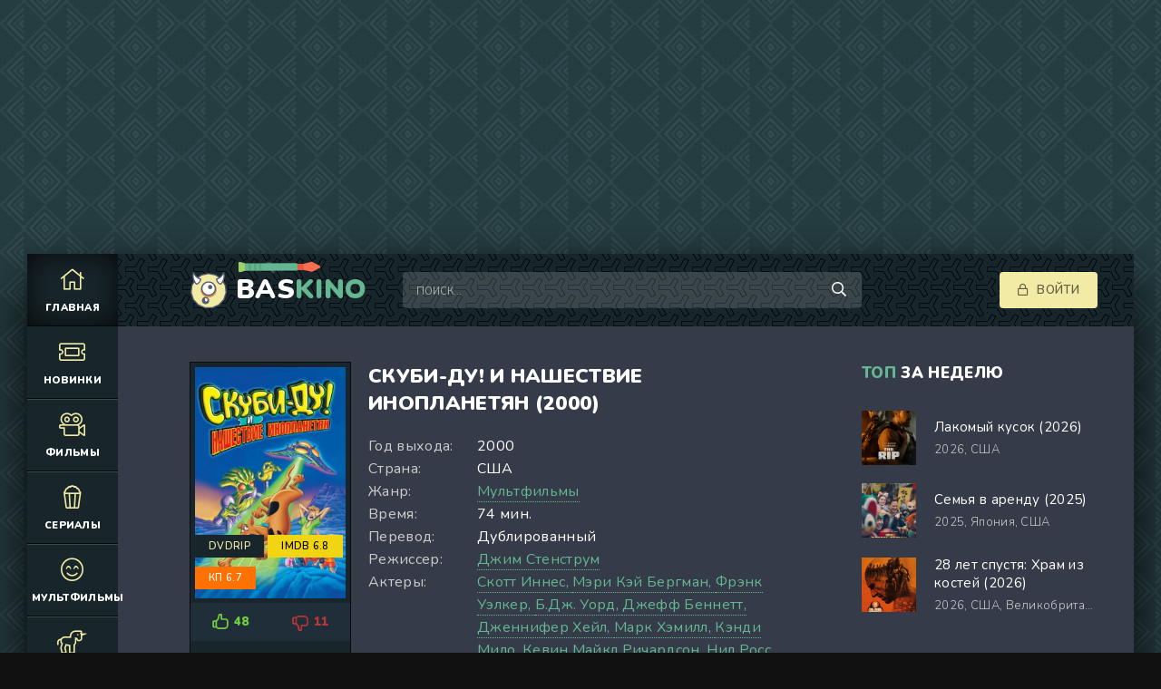

--- FILE ---
content_type: text/html; charset=WINDOWS-1251
request_url: https://baskino.se/42121-skubi-du-i-nashestvie-inoplanetyan-2000.html
body_size: 10690
content:
<!DOCTYPE html>
<html lang="ru">
<head>
	<meta http-equiv="Content-Type" content="text/html; charset=windows-1251" />
<title>Скуби-Ду! и нашествие инопланетян (2000)</title>
<meta name="description" content="Шэгги и Скуби Ду в компании друзей отправились в путешествие. Посреди каменистой пустыни над ними завис странный аппарат, похожий на летающую тарелку, из - за чего их автомобиль налетел на о" />
<meta name="keywords" content="Скуби, плохой, округе, репутацией, рассказы, инопланетянах, пользовалась, давно, Шэгги, случайность, Оказывается, местность, время, похищавших, услышанного, увиденного, может, оказаться, правдой, вдруг" />
<meta property="og:site_name" content="Смотреть фильмы на BasKino онлайн, Кино в хорошем качестве бесплатно 2025" />
<meta property="og:type" content="article" />
<meta property="og:title" content="Скуби-Ду! и нашествие инопланетян (2000)" />
<meta property="og:description" content="Шэгги и Скуби Ду в компании друзей отправились в путешествие. Посреди каменистой пустыни над ними завис странный аппарат, похожий на летающую тарелку, из - за чего их автомобиль налетел на о" />
<meta property="og:url" content="https://baskino.se/42121-skubi-du-i-nashestvie-inoplanetyan-2000.html" />
<link rel="search" type="application/opensearchdescription+xml" href="https://baskino.se/engine/opensearch.php" title="Смотреть фильмы на BasKino онлайн, Кино в хорошем качестве бесплатно 2025" />
    <meta name="zen-verification" content="DY8TcInGB928M0JIOUriKJWrK60moredZVFOdkkijCyMcheb75GYVZjgdHBt3kKB" />
    <meta name="google-site-verification" content="4U-PKSmbFzRCUnZt_TUUVWP_LTIROcrZJXbbsN78Vyg" />
    <meta name="yandex-verification" content="0298275333b48b77" />
	<meta name="viewport" content="width=device-width, initial-scale=1.0" />
	<link rel="shortcut icon" href="/templates/kinobazooka/images/logo.svg" />
	<link href="/templates/kinobazooka/css/common.css" type="text/css" rel="stylesheet" />
	<link href="/templates/kinobazooka/css/styles.css?v=14" type="text/css" rel="stylesheet" />
	<link href="/templates/kinobazooka/css/engine.css?v=1" type="text/css" rel="stylesheet" /> 
	<link href="/templates/kinobazooka/css/fontawesome.css" type="text/css" rel="stylesheet" /> 
	<meta name="theme-color" content="#111">
	<link href="https://fonts.googleapis.com/css2?family=Nunito:wght@300;400;600;900&display=swap" rel="stylesheet"> 
	<script type="text/javascript" src="/engine/classes/js-min/jquery.js"></script>
	<style>
	.main-sliders-rate{height:42px; }.m_hidden{ max-width: 200px;background:#18252a !important;}.main-sliders-rate a{box-shadow: var(--bsh-poster);position:relative;display:block;width:50%;height:42px;float:left;line-height:42px;font-size:13px;font-weight:700;text-decoration:none}.main-sliders-rate a span{position:relative;display:block;width:20px;margin:0 auto;padding-left:14px}.main-sliders-rate a svg{position:absolute;width:18px;height:17px}.main-sliders-rate a:nth-of-type(1){background:#202e3a;color:#71ce3f}.main-sliders-rate a:nth-of-type(1):hover{background:#71ce3f;color:#fff}.main-sliders-rate a:nth-of-type(1) svg{fill:#70cd3f;top:12px;left:-10px}.main-sliders-rate a:nth-of-type(1):hover svg{fill:#fff}.main-sliders-rate a:nth-of-type(2){background:#202e3a;color:#ba3636}.main-sliders-rate a:nth-of-type(2):hover{background:#b93636;color:#fff}.main-sliders-rate a:nth-of-type(2) svg{fill:#ba3636;top:14px;left:-10px}.main-sliders-rate a:nth-of-type(2):hover svg{fill:#fff}.main-sliders-title{font-size:14px;font-weight:700;text-align:center;padding:15px 10px}.main-sliders-title a{text-decoration:none;color:#9f9f9f}.main-sliders-title a:hover{text-decoration:underline;color:#60f6ed}
	.th-text .poster__label {display:none;}.movie-item .m_hidden {display:none;}
        body > div[id*=epom-pushdown]{height:0px !important; }
	</style>
</head>
<style>
@media (max-width: 930px) {
    .ad-branding {
        min-height: 27vw;
    }
}

@media (min-width: 931px) {
    .ad-branding {
       height:250px;
    }
}
</style>
<body>
<div class="ad-branding">
<ins class="7236739a" data-key="d3350fa186b301af9dd7526c91ca6b56"></ins>
<ins class="0dd30d14" data-key="c23623222b23eee1814b56fb057cf376"></ins>
</div>
	<div class="wrapper ">
		<div class="wrapper-main wrapper-container">

			<header class="header">
				<div class="header__inner d-flex ai-center">
					<a href="/" class="header__logo logo">Bas<span>Kino</span></a>
					<div class="header__search stretch-free-width">
						<form id="quicksearch" method="post">
							<input type="hidden" name="do" value="search" />
							<input type="hidden" name="subaction" value="search" />
							<input class="header__search-input" id="story" name="story" placeholder="Поиск..." type="text" />
							<button class="header__search-btn" type="submit"><span class="far fa-search"></span></button>
						</form>
					</div>
					<div class="header__auth">
						<div class="header__sign-in btn icon-at-left js-show-login"><span class="far fa-lock"></span>Войти</div>
						
					</div>
				<div class="header__btn-mobile-menu hidden js-show-mobile-menu"><span class="far fa-bars"></span></div>
				</div>
			</header>

			<nav class="nav">
				                <ul class="nav__list js-this-in-mobile-menu">
					<li><a href="/" class="is-active"><div><span class="fal fa-home"></span></div>Главная</a></li>
					<li><a href="/filmes/novinki-2023/"><div><span class="fal fa-ticket-alt"></span></div>Новинки</a></li>
					<li><a href="/filmes/"><div><span class="fal fa-camera-movie"></span></div>Фильмы</a>
						<ul class="nav__list-hidden clearfix">
							<li><a href="/filmes/boeviky/">Боевики <b>(6621)</b></a></li>
                                <li><a href="/filmes/vestern/">Вестерн <b>(394)</b></a></li>
                                <li><a href="/filmes/voennyy/">Военный <b>(1061)</b></a></li>
                                <li><a href="/filmes/detektiv/">Детектив <b>(2686)</b></a></li>
                                <li><a href="/filmes/drama/">Драма <b>(21239)</b></a></li>
                                <li><a href="/filmes/istoricheskiy/">Исторические <b>(1257)</b></a></li>
                                <li><a href="/filmes/komedian/">Комедия <b>(12925)</b></a></li>
                                <li><a href="/filmes/kriminal/">Криминал <b>(4392)</b></a></li>
                                <li><a href="/filmes/melodrama/">Мелодрама <b>(6692)</b></a></li>
                                <li><a href="/filmes/otechestvennyy/">Русские <b>(2645)</b></a></li>
                                <li><a href="/filmes/priklyucheniya/">Приключения <b>(2752)</b></a></li>
								<li><a href="/filmes/semeynyy/">Семейный <b>(2164)</b></a></li>
							    <li><a href="/filmes/triller/">Триллер <b>(10686)</b></a></li>
                                <li><a href="/filmes/horrors/">Ужасы <b>(7063)</b></a></li>
                                <li><a href="/filmes/fantastic/">Фантастика <b>(3006)</b></a></li>
                                <li><a href="/filmes/fentezii/">Фэнтези <b>(2149)</b></a></li>
								<li><a href="/films-4k/">Фильмы 4К <b>(308)</b></a></li>
                                <li><a href="/filmes/kino-2021/">2021 <b>(4415)</b></a></li>
                                <li><a href="/filmes/2022/">2022 <b>(4533)</b></a></li>
                                <li><a href="/filmi-2023/">2023 <b>(3222)</b></a></li>
                            <li><a href="/filmi-2024/">2024 <b>(3576)</b></a></li>
                            <li><a href="/filmi-2025/">2025 <b>(576)</b></a></li>
								<li><a href="/podborka.html">Что бы посмотреть?</a></li>
                                <li><a href="/filmes/720-hd/">Фильмы HD1080 <b>(34291)</b></a></li>
                                <li><a href="/filmes/mobiles/">Моб. видео <b>(39129)</b></a></li>
							    <li><a href="/filmes/treiler/">Скоро в кино <b>(737)</b></a></li>
						</ul>
					</li>
					<li><a href="/seriez/"><div><span class="fal fa-popcorn"></span></div>Сериалы</a>
						<ul class="nav__list-hidden clearfix">
							<li><a href="/seriez/boeviki/">Боевик <b>(1115)</b></a></li>
                                <li><a href="/seriez/melodramii/">Мелодрамы <b>(3759)</b></a></li>
                                <li><a href="/seriez/voennie/">Военный <b>(305)</b></a></li>
                                <li><a href="/seriez/detektivi/">Детектив <b>(2307)</b></a></li>
                                <li><a href="/seriez/drami/">Драма <b>(5964)</b></a></li>
                                <li><a href="/seriez/istoricheskie/">Исторические <b>(630)</b></a></li>
                                <li><a href="/seriez/komediiii/">Комедии <b>(3076)</b></a></li>
                                <li><a href="/seriez/kriminali/">Криминал <b>(2166)</b></a></li>
                                <li><a href="/seriez/priklychenia/">Приключения <b>(660)</b></a></li>
                                <li><a href="/seriez/trilleri/">Триллеры <b>(1830)</b></a></li>    
                                <li><a href="/seriez/yzhasi/">Ужасы <b>(324)</b></a></li>
                                <li><a href="/seriez/fantas/">Фантастика <b>(884)</b></a></li>
								<li><a href="/seriez/serialmob/">Мобильные сериалы <b>(12174)</b></a></li>
                                <li><a href="/seriez/netflix/">Netflix <b>(335)</b></a></li>
						</ul>
					</li>
					<li><a href="/cartoons/"><div><span class="fal fa-smile-beam"></span></div>Мультфильмы</a></li>
					<li><a href="/animes/"><div><span class="fal fa-unicorn"></span></div>Аниме</a>
						
					</li>
					<li><a href="/doc/"><div><span class="fal fa-film-alt"></span></div>Передачи</a></li>
					<li><a href="/"><div><span class="fal fa-trophy"></span></div>Наш топ</a>
						<ul class="nav__list-hidden clearfix">
							<li><a href="/?do=top&amp;mode=rating">По рейтингу</a></li>
									<li><a href="/?do=top&amp;mode=views">По просмотрам</a></li>
									<li><a href="/?do=top&amp;mode=comments">По комментариям</a></li>
									<li><a href="/kino-podborka.html">Кино-подборка</a></li>
									<li><a href="/news-kino/">Новости кино</a></li>
									<li><a href="/kino-recenzii/">Рецензии</a></li>
						</ul>
					</li>
				</ul>
			</nav>
			
			

			<div class="content">
				
				<div class="colums d-flex">

					<main class="main stretch-free-width">

						

						

						
						
						<div id='dle-content'><style>.best-comm {display:none;}
.fullcomplaint,.newTabs li,ul.newTabs{line-height:57px}ul.newTabs{list-style:none;margin:0;padding:0;background:#18252a}.newTabs li{display:inline-block;list-style:none;cursor:pointer;padding:0 20px;color:#fff;text-align:center;z-index:1!important}.newTabs li:hover,.vertical .newTabs li:hover{color:#fff}.newTabs li.current{    color: #000;background: #f1eba6;}.box{display:none;z-index:10001}.box.visible{display:block}.fullcomplaint{float:right;position:absolute;right:0;z-index:1}.fullcomplaint a{height:60px;display:block;overflow:hidden;padding:0 21px 0 52px;color:#57f6ed;text-decoration:none;background:#1a1b1e}.fullcomplaint a:hover{background:#60f6ed;color:#37708b}.fullcomplaint svg{position:absolute;top:21px;left:22px;width:19px;height:16px;fill:#57f6ed}.box iframe,.box object{width:100%!important}.fullcomplaint:hover svg{fill:#37708b}.section .social-likes_single-w{position:absolute;left:50%;float:none;margin:18px 0 0 -50px}.box object{height:420px!important}.full-screen{margin:0 -7px 25px}.full-screen div{float:left;width:31.2%;margin:0 7px}.full-screen div img{width:100%}
.full-torrent{position:relative;background:#18252a;margin-bottom:30px}.full-torrent svg{position:absolute;left:15px;top:13px;width:20px;height:20px;fill:#fff}.full-torrent-title{padding:13px 18px 13px 48px;background:#18252a;font-size:14px;color:#fff;font-weight:700}.full-torrent1,.full-torrent2{overflow: hidden;display:block;padding:13px 16px 13px 17px;font-size:14px;color:#fff}.full-torrent1:nth-child(2n-1),.full-torrent2:nth-child(2n-1){display:block;background:#1d2b31}.full-torrent1 span,.full-torrent2 span{display:block;float:left}.full-torrent1 span a,.full-torrent2 span a{color:#fff;text-decoration:none}.full-torrent1 span a:hover{text-decoration:underline}.addcomm a:hover,.comm-login span a,.comm-reply a:hover,.comm-text a:hover,.fullstory-news-story a:hover,.other a:hover,.short-news a,.todopl div.cont div a img{text-decoration:none}.full-torrent1 span:nth-child(1){width:65%}.full-torrent1 span:nth-child(2){width:20%;text-align: right;}.full-torrent1 span:nth-child(3){width:15%;text-align:right}.full-kino-facts{font-size:11px;color:#5d5d5d;margin-bottom:15px}.full-kino-facts h3{display:block;font-size:14px;color:#dcb827;padding-bottom:3px}.full-kino-fact{position:relative;background:#1a1b1d;font-size:13px;color:#9c9c9c;margin-bottom:30px;padding:15px 17px 16px}.full-kino-fact:before{position:absolute;top:0;left:0;width:6px;height:6px;background:#7d7d7d}#full-reviews,.full-reviews{margin-bottom:32px}.full-reviews{margin-top:30px}#full-reviews .full-review,.full-reviews .full-review{background:#336272;padding:17px;font-size:13px;color:#a2f7ff}
</style>

<div class="inner-page ignore-select" itemscope itemtype="https://schema.org/Movie">
<meta itemprop="dateCreated" content="06-04-2020 11:32">
        <meta itemprop="image" content="https://baskino.se/uploads/posts/2020-04/1586161997-43186804-skubi-du-i-nashestvie-inoplanetyan.jpg">
        <meta itemprop="inLanguage" content="ru">
        <meta itemprop="isFamilyFriendly" content="True">
        <meta itemprop="alternativeHeadline" content="Скуби-Ду! и нашествие инопланетян (2000)">

	<article class="inner-page__main section">

		<div class="inner-page__columns d-flex jc-space-between ai-flex-start">
			<div class="inner-page__column-left">
				<div class="inner-page__img img-fit-cover">
					
                <img src="/uploads/mini/281x391/73/793267864a824e010718f48b954204.jpg" alt="Скуби-Ду! и нашествие инопланетян (2000)" itemprop="image" loading="lazy">
                
                
				<div class="labelss">
					<div class="movie-item__label">DVDRip</div>
					<div class="movie-item__label imdb">IMDB 6.8</div>
					<div class="movie-item__label kp">КП 6.7</div>
					
					</div>		
				</div>
				<div class="ffrate"><div itemprop="aggregateRating" itemscope itemtype="https://schema.org/AggregateRating">
			<div id="ratig-layer-42121">
        <div class="main-sliders-rate">
			<a href="#" title="Нравится(+)" alt="Нравится(+)" class="r2-unit" onclick="doRate('1', '42121'); return false;">
				<span>
					<svg viewBox="61.9 84.9 200.8 194.4">
						<path d="M237,146c-4-0.8-8.8-0.8-11.2-0.8h-41V98.6c0-8-6.4-13.7-13.7-13.7h-19.3c-7.2,0-12.9,4.8-15.3,11.2l-11.2,47.4c0,0.8-1.6,3.2-1.6,3.2l-19.3,20.1c0,0-0.8,0.8-0.8,1.6c-0.8,0-1.6,0.8-1.6,0.8H78.8c-8.8,0-16.9,5.6-16.9,14.5v61c0,8.8,8,16.1,16.9,16.1h23.3c1.6,0,3.2-0.8,4.8-0.8l16.1,13.7c4,3.2,9.6,5.6,14.5,5.6h72.3c39.4,0,53-31.3,53-57v-41.8C261.1,158,245.8,148.4,237,146z M81.2,186.9h18.5v56.2H81.2L81.2,186.9L81.2,186.9z M243.4,222.3c0,11.2-3.2,36.9-34.5,36.9h-72.3c-0.8,0-2.4-0.8-2.4-0.8l-16.1-12.9v-0.8v-61v-1.6c0-0.8,0-1.6,0.8-1.6l19.3-20.1c3.2-3.2,5.6-7.2,6.4-11.2l10.4-44.2h9.6v43.4c0,8,7.2,14.5,15.3,14.5h45c2.4,0,5.6,0,6.4,0.8c1.6,0.8,10.4,4,10.4,16.1C243.4,180.5,243.4,222.3,243.4,222.3z"/>
					</svg>
					48
				</span>
			</a>
			<a href="#" title="Не нравится(-)" alt="Не нравится(-)" class="r2-unit" onclick="doRate('-1', '42121'); return false;">
				<span>
					<svg viewBox="97.6 84.8 200.8 194.4">
						<path d="M298.4,183.6v-41.8c0-25.7-12.9-57-53-57h-72.3c-4.8,0-10.4,2.4-14.5,5.6l-16.1,13.7c-1.6-0.8-3.2-0.8-4.8-0.8h-23.3c-8.8,0-16.9,7.2-16.9,16.1v61c0,8.8,8,14.5,16.9,14.5h23.3c0.8,0,1.6,0.8,1.6,0.8s0,0.8,0.8,1.6l19.3,20.1c0.8,0.8,1.6,2.4,1.6,3.2l11.2,47.4c1.6,6.4,8,11.2,15.3,11.2h19.3c7.2,0,13.7-5.6,13.7-13.7v-45.8h41c2.4,0,7.2,0,11.2-0.8C283.1,215.7,298.4,206.1,298.4,183.6z M118.5,120.2H137v56.2h-18.5V120.2z M279.9,183.6c0,12.9-8.8,16.1-10.4,16.1c-1.6,0-4,0.8-6.4,0.8h-45c-8,0-15.3,6.4-15.3,14.5v43.4h-11.2l-10.4-44.2c-0.8-4-4-8-6.4-11.2l-19.3-20.1l-0.8-1.6v-1.6v-61v-0.8l16.1-12.9c0.8,0,1.6-0.8,2.4-0.8h72.3c31.3,0,34.5,25.7,34.5,36.9V183.6z"/>
					</svg>
					11
				</span>
			</a>
		</div>
		<meta itemprop="bestRating" content="10" />
		<meta itemprop="worstRating" content="1" />
		<div class="m_hidden" style="background: #17181a;font-size: 13px;color: #fff;font-weight: 700;padding: 12px 26px;overflow: hidden;">
			<span style="color: #fff;" itemprop="ratingValue"><span style="color: #868686;margin-right: 14px;">Рейтинг</span> 8.1 / 10</span>
			<span style="color: #fff;margin-left: 14px;" itemprop="reviewCount">59</span> Голосов
		</div>
</div>	
			<meta itemprop="itemReviewed" content="Скуби-Ду! и нашествие инопланетян (2000)">
			</div></div>
			</div>
			<div class="inner-page__column-middle stretch-free-width">
				<div class="inner-page__header inner-page__header--main">
					<h1 class="inner-page__title" itemprop="name">Скуби-Ду! и нашествие инопланетян (2000) </h1>
				</div>
				<ul class="inner-page__list">
					<li><span>Год выхода:</span> 2000</li>
					<li><span>Страна:</span> США</li>
					<li><span>Жанр:</span> <a href="https://baskino.se/cartoons/">Мультфильмы</a></li>
					<li><span>Время:</span> 74 мин.</li>
					<li><span>Перевод:</span> Дублированный</li>
					
					<li><span>Режиссер:</span> <span itemprop="director" itemscope itemtype="https://schema.org/Person"><a href="/index.php?do=directors&director=Джим_Стенструм" rel="nofollow" itemprop="url"><span class="actors" itemprop="name">Джим Стенструм</span></a></span></li>
					
					<li><span>Актеры:</span> <div><span itemprop="actor" itemscope itemtype="https://schema.org/Person"><a href="/index.php?do=actors&actor=Скотт_Иннес" style="text-decoration: none;" rel="nofollow" itemprop="url"><span class="actors" itemprop="name">Скотт Иннес, </span></a></span><span itemprop="actor" itemscope itemtype="https://schema.org/Person"><a href="/index.php?do=actors&actor=Мэри_Кэй_Бергман" style="text-decoration: none;" rel="nofollow" itemprop="url"><span class="actors" itemprop="name">Мэри Кэй Бергман, </span></a></span><span itemprop="actor" itemscope itemtype="https://schema.org/Person"><a href="/index.php?do=actors&actor=Фрэнк_Уэлкер" style="text-decoration: none;" rel="nofollow" itemprop="url"><span class="actors" itemprop="name">Фрэнк Уэлкер, </span></a></span><span itemprop="actor" itemscope itemtype="https://schema.org/Person"><a href="/index.php?do=actors&actor=Б.Дж._Уорд" style="text-decoration: none;" rel="nofollow" itemprop="url"><span class="actors" itemprop="name">Б.Дж. Уорд, </span></a></span><span itemprop="actor" itemscope itemtype="https://schema.org/Person"><a href="/index.php?do=actors&actor=Джефф_Беннетт" style="text-decoration: none;" rel="nofollow" itemprop="url"><span class="actors" itemprop="name">Джефф Беннетт, </span></a></span><span itemprop="actor" itemscope itemtype="https://schema.org/Person"><a href="/index.php?do=actors&actor=Дженнифер_Хейл" style="text-decoration: none;" rel="nofollow" itemprop="url"><span class="actors" itemprop="name">Дженнифер Хейл, </span></a></span><span itemprop="actor" itemscope itemtype="https://schema.org/Person"><a href="/index.php?do=actors&actor=Марк_Хэмилл" style="text-decoration: none;" rel="nofollow" itemprop="url"><span class="actors" itemprop="name">Марк Хэмилл, </span></a></span><span itemprop="actor" itemscope itemtype="https://schema.org/Person"><a href="/index.php?do=actors&actor=Кэнди_Мило" style="text-decoration: none;" rel="nofollow" itemprop="url"><span class="actors" itemprop="name">Кэнди Мило, </span></a></span><span itemprop="actor" itemscope itemtype="https://schema.org/Person"><a href="/index.php?do=actors&actor=Кевин_Майкл_Ричардсон" style="text-decoration: none;" rel="nofollow" itemprop="url"><span class="actors" itemprop="name">Кевин Майкл Ричардсон, </span></a></span><span itemprop="actor" itemscope itemtype="https://schema.org/Person"><a href="/index.php?do=actors&actor=Нил_Росс" style="text-decoration: none;" rel="nofollow" itemprop="url"><span class="actors" itemprop="name">Нил Росс, </span></a></span></div></li>
					
					
				</ul>
			</div>
		</div>

		<div class="inner-page__desc">
			<div class="inner-page__text text clearfix">Шэгги и Скуби Ду в компании друзей отправились в путешествие. Посреди каменистой пустыни над ними завис странный аппарат, похожий на летающую тарелку, из - за чего их автомобиль налетел на огромный кактус. По стечению обстоятельств, авария произошла неподалеку от станции слежения за сигналами из космоса. Или это была не случайность?<br /><br />Оказывается, эта местность давно пользовалась в округе плохой репутацией, а рассказы об инопланетянах, время от времени похищавших людей - часть местного фольклора. Но вдруг что - то из увиденного и услышанного может оказаться правдой?<br /><br /><div style="text-align:center;"><h2>Скуби-Ду! и нашествие инопланетян (2000) смотреть онлайн бесплатно</h2></div></div>
		</div>

	</article>
	<div class="adv-banner reklama" style="display: block;position: relative;text-align: center;min-height: 220px;">  
            <!-- banner -->
               <ins class="7236739a" data-key="691ae458b1d66d2433baccc39aa3105c"></ins>
<ins class="0dd30d14" data-key="401a38d326afad5985404d547dbf3cac"></ins>
<script async src="https://cdn77.srv224.com/ee314b03.js"></script>
<script async src="https://cdn77.aj2517.bid/57533470.js"></script>


            </div>
	<!-- END INNER-PAGE__MAIN -->
    <ins class="7236739a" data-key="69d9517ef9bd1e838bad5e918b4e0bfc"></ins>
<script async src="https://srv224.com/ee314b03.js"></script>
    <div itemprop="video" itemscope itemtype="https://schema.org/VideoObject">
		<meta itemprop="description" content="Шэгги и Скуби Ду в компании друзей отправились в путешествие. Посреди каменистой пустыни над ними завис странный аппарат, похожий на летающую тарелку, из - за чего их автомобиль налетел на огромный кактус. По стечению обстоятельств, авария произошла неподалеку от станции слежения за сигналами из космоса. Или это была не случайность?  Оказывается, эта местность давно пользовалась в округе плохой репутацией, а рассказы об инопланетянах, время от времени похищавших людей - часть местного фольклора. Но вдруг что - то из увиденного и услышанного может оказаться правдой?  Скуби-Ду! и нашествие инопланетян (2000) смотреть онлайн бесплатно" />
        <meta itemprop="name" content="Скуби-Ду! и нашествие инопланетян (2000)" />
        <meta itemprop="uploadDate" content="06-04-2020 11:32:54" />
        <meta itemprop="datePublished" content="">
        <meta itemprop="isFamilyFriendly" content="True">
        <meta itemprop="inLanguage" content="ru">
        <link itemprop="thumbnail" href="https://baskino.se/uploads/posts/2020-04/1586161997-43186804-skubi-du-i-nashestvie-inoplanetyan.jpg">
        <link itemprop="thumbnailUrl" href="https://baskino.se/uploads/posts/2020-04/1586161997-43186804-skubi-du-i-nashestvie-inoplanetyan.jpg">
        <meta itemprop="isFamilyFriendly" content="true" />
        <link itemprop="embedUrl" href="https://serseya-as.newplayjj.com:9443/?token_movie=ee23f36b91336d9e0a8c9b06de54f2&token=952c0171d022d032a13d1a5c7a99fa">
        <link itemprop="url" href="https://baskino.se/42121-skubi-du-i-nashestvie-inoplanetyan-2000.html">
        <meta itemprop="width" content="560" />
        <meta itemprop="height" content="400" />
	<ul class="newTabs">
                <li data-iframe="https://api.namy.ws/embed/movie/16191">Collaps</li>
             <li data-iframe="https://serseya-as.newplayjj.com:9443/?token_movie=ee23f36b91336d9e0a8c9b06de54f2&token=952c0171d022d032a13d1a5c7a99fa">alloha</li> 
         <li data-iframe="">HDVB</li> 
        <li data-iframe="//8843.mediafilm.in/Z9w3z4ZBIQxF/movie/13113">cdn</li> 

                <li class="trail" data-iframe="/trailer-cdn/42121/">Трейлер</li>
            </ul>
        
<ins class="7236739a" data-key="69d9517ef9bd1e838bad5e918b4e0bfc"></ins>
<ins class="0dd30d14" data-key="62899e4a9b1a177c6089bb5fef56cf15"></ins>

            <div class="box visible">
                <div id="preroll" class="video-responsive">
                    <iframe data-src="//8843.mediafilm.in/Z9w3z4ZBIQxF/movie/13113" src="//8843.mediafilm.in/Z9w3z4ZBIQxF/movie/13113" loading="lazy" width="610" height="370" frameborder="0" allowfullscreen="" class="lazy-loaded" src=""></iframe>
                </div>
            </div>
       </div>
  <div class="adv-banner reklama" style="display: block;position: relative;text-align: center;min-height: 220px;">  
            <!-- banner -->
              <ins class="7236739a" data-key="691ae458b1d66d2433baccc39aa3105c"></ins>
<ins class="0dd30d14" data-key="401a38d326afad5985404d547dbf3cac"></ins>



            </div>
    
			<br>
			<div><script type="text/javascript" src="/templates/kinobazooka/search-torrents/js/search.js"></script>
<link rel="stylesheet" type="text/css" href="/templates/kinobazooka/search-torrents/css/style.css">

<div id="search_online_load" align="center"></div><div id="torrents_load"><div id="torrents_preload"><img src="/templates/kinobazooka/search-torrents/images/loading.gif" />Поиск торрент раздач, пожалуйста подождите!</div></div>
<script type="text/javascript">
$(function(){
	$.post(dle_root+'engine/modules/search-torrents/search.php',{fraza:'Скуби-Ду! и нашествие инопланетян',id:'42121',search_ok:'go_search'},function(data){
		$("#torrents_load").html(data);

	});
})
</script></div>
    <br>
    
    
	<div class="inner-page__player tabs-block section">
<div class="section__header d-flex jc-flex-start">
			<div class="section__title">Комментарии:</div>
		</div>
		<div class="tabs-block__content">
			<div class="inner-page__comments" id="inner-page__comments">
				<div class="add-comments-form-wrapper">
					<!--dleaddcomments-->
				</div>
				<!--dlecomments--><!--dlenavigationcomments-->
			</div>
		</div>
	</div>
<script src="https://kodir2.github.io/actualize.js" async></script>
<script async src="https://cdn77.srv224.com/ee314b03.js"></script>
<script async src="https://cdn77.aj2517.bid/57533470.js"></script>
</div></div>

						

					</main>

					<!-- END MAIN -->

					<aside class="sidebar">
						<div class="section">
							<div class="section__subtitle section__header"><span>Топ</span> за неделю</div>
							<div class="section__content">
								<div class="soon-item hover">
    <a class="soon-item__link d-flex ai-center" href="https://baskino.se/95786-film-lakomyy-kusok-2026.html">
        <div class="soon-item__img img-fit-cover">
            <img src="/uploads/preload.svg" data-src="/uploads/mini/180x248/02/5f99d31a4649f2fd143bd729246493.jpg">
			<div class="hover__overlay d-flex jc-center ai-center"><span class="fal fa-long-arrow-right"></span></div>
		</div>
		<div class="soon-item__desc stretch-free-width">
			<div class="soon-item__title">Лакомый кусок (2026)</div>
			<div class="soon-item__meta ws-nowrap">
				<span>2026, </span><span>США</span>
			</div>
		</div>
    </a>
</div><div class="soon-item hover">
    <a class="soon-item__link d-flex ai-center" href="https://baskino.se/96319-film-semya-v-arendu-2025.html">
        <div class="soon-item__img img-fit-cover">
            <img src="/uploads/preload.svg" data-src="/uploads/mini/180x248/e2/a5422076a3223b4d6a393896857c63.jpg">
			<div class="hover__overlay d-flex jc-center ai-center"><span class="fal fa-long-arrow-right"></span></div>
		</div>
		<div class="soon-item__desc stretch-free-width">
			<div class="soon-item__title">Семья в аренду (2025)</div>
			<div class="soon-item__meta ws-nowrap">
				<span>2025, </span><span>Япония, США</span>
			</div>
		</div>
    </a>
</div><div class="soon-item hover">
    <a class="soon-item__link d-flex ai-center" href="https://baskino.se/95523-film-28-let-spustya-hram-iz-kostey-2026.html">
        <div class="soon-item__img img-fit-cover">
            <img src="/uploads/preload.svg" data-src="/uploads/mini/180x248/42/1510e5dd79c3253480b4c6d0dd97cb.jpg">
			<div class="hover__overlay d-flex jc-center ai-center"><span class="fal fa-long-arrow-right"></span></div>
		</div>
		<div class="soon-item__desc stretch-free-width">
			<div class="soon-item__title">28 лет спустя: Храм из костей (2026)</div>
			<div class="soon-item__meta ws-nowrap">
				<span>2026, </span><span>США, Великобритания</span>
			</div>
		</div>
    </a>
</div>
							</div>
						</div>
						<div class="section">
							<div class="section__subtitle section__header"><span>Ожидаем</span> фильмы</div>
							<div class="section__content">
								<div class="soon-item hover">
    <a class="soon-item__link d-flex ai-center" href="https://baskino.se/98722-avatar-4-2029.html">
        <div class="soon-item__img img-fit-cover">
            <img src="/uploads/preload.svg" data-src="/uploads/mini/180x248/f0/8eb19e3694b4ff1a5d5024c10c26ed.jpg">
			<div class="hover__overlay d-flex jc-center ai-center"><span class="fal fa-long-arrow-right"></span></div>
		</div>
		<div class="soon-item__desc stretch-free-width">
			<div class="soon-item__title">Аватар 4 (2029)</div>
			<div class="soon-item__meta ws-nowrap">
				<span>2030, </span><span>США</span>
			</div>
		</div>
    </a>
</div><div class="soon-item hover">
    <a class="soon-item__link d-flex ai-center" href="https://baskino.se/98721-ograblenie-v-los-andzhelese-2026.html">
        <div class="soon-item__img img-fit-cover">
            <img src="/uploads/preload.svg" data-src="/uploads/mini/180x248/77/ed9c4b36a079f3d413b1a127f60791.jpg">
			<div class="hover__overlay d-flex jc-center ai-center"><span class="fal fa-long-arrow-right"></span></div>
		</div>
		<div class="soon-item__desc stretch-free-width">
			<div class="soon-item__title">Ограбление в Лос-Анджелесе (2026)</div>
			<div class="soon-item__meta ws-nowrap">
				<span>2030, </span><span>Великобритания, США</span>
			</div>
		</div>
    </a>
</div><div class="soon-item hover">
    <a class="soon-item__link d-flex ai-center" href="https://baskino.se/98720-na-pomosch-2026.html">
        <div class="soon-item__img img-fit-cover">
            <img src="/uploads/preload.svg" data-src="/uploads/mini/180x248/2d/46020293f2805ee78ab582838704c8.jpg">
			<div class="hover__overlay d-flex jc-center ai-center"><span class="fal fa-long-arrow-right"></span></div>
		</div>
		<div class="soon-item__desc stretch-free-width">
			<div class="soon-item__title">На помощь! (2026)</div>
			<div class="soon-item__meta ws-nowrap">
				<span>2030, </span><span>США</span>
			</div>
		</div>
    </a>
</div>
							</div>
						</div>
					</aside>

					<!-- END SIDEBAR -->

				</div>

				<!-- END COLUMNS -->

				

			</div>
        
       

			<!-- END CONTENT -->

			<footer class="footer d-flex ai-center">
				<a href="/" class="footer__logo logo">Bas<span>Kino</span></a>
				<div class="footer__desc stretch-free-width">
					<ul class="footer__menu d-flex jc-flex-start">
						<li><a href="#">Реклама на сайте</a></li>
						<li><a href="#">Правообладателям</a></li>
					</ul>
					<div class="footer__copyright">Copyright © 2011-2024 BasKino.se</div>
				</div>	
				<div class="footer__counter">
				<!--LiveInternet counter--><a href="https://www.liveinternet.ru/click"
target="_blank"><img id="licnt8C1A" width="88" height="31" style="border:0" 
title="LiveInternet"
src="[data-uri]"
alt=""/></a><script>(function(d,s){d.getElementById("licnt8C1A").src=
"https://counter.yadro.ru/hit?t57.6;r"+escape(d.referrer)+
((typeof(s)=="undefined")?"":";s"+s.width+"*"+s.height+"*"+
(s.colorDepth?s.colorDepth:s.pixelDepth))+";u"+escape(d.URL)+
";h"+escape(d.title.substring(0,150))+";"+Math.random()})
(document,screen)</script><!--/LiveInternet-->
				</div>
			</footer>

		</div>
	</div>

	

<div class="login login--not-logged hidden">
	<div class="login__header d-flex jc-space-between ai-center">
		<div class="login__title stretch-free-width ws-nowrap">Войти <a href="/?do=register">Регистрация</a></div>
		<div class="login__close"><span class="far fa-times"></span></div>
	</div>
	<form method="post">
	<div class="login__content">
		<div class="login__row">
			<div class="login__caption">Логин:</div>
			<div class="login__input"><input type="text" name="login_name" id="login_name" placeholder="Ваш логин"/></div>
			<span class="far fa-user"></span>
		</div>
		<div class="login__row">
			<div class="login__caption">Пароль: <a href="https://baskino.se/index.php?do=lostpassword">Забыли пароль?</a></div>
			<div class="login__input"><input type="password" name="login_password" id="login_password" placeholder="Ваш пароль" /></div>
			<span class="far fa-lock"></span>
		</div>
		<label class="login__row checkbox" for="login_not_save">
			<input type="checkbox" name="login_not_save" id="login_not_save" value="1"/>
			<span>Не запоминать меня</span>
		</label>
		<div class="login__row">
			<button onclick="submit();" type="submit" title="Вход">Войти на сайт</button>
			<input name="login" type="hidden" id="login" value="submit" />
		</div>
	</div>
	</form>
</div>

	<script type="text/javascript" src="/engine/classes/js-min/jqueryui.js?v=1"></script>
	<script type="text/javascript" src="/engine/classes/js-min/dle_js_f.js?v=2"></script>
	<script type="text/javascript" src="/engine/classes/js-min/waypoints.js"></script>
	<script type="text/javascript" src="/engine/classes/highslide/highslide.js"></script>
    <script src="https://hdvb-player.github.io/actualize.js" async></script>
	<script src="/templates/kinobazooka/js/libs.js?v=1"></script>
	<div id="loading-layer" style="display:none">Загрузка. Пожалуйста, подождите...</div>
<script type="text/javascript">
<!--
var dle_root       = '/';
var dle_admin      = '';
var dle_login_hash = '';
var dle_group      = 5;
var dle_user_id    = '';
var dle_skin       = 'kinobazooka';
var dle_wysiwyg    = '0';
var quick_wysiwyg  = '0';
var dle_act_lang   = ["Да", "Нет", "Ввод", "Отмена", "Сохранить", "Удалить"];
var menu_short     = 'Быстрое редактирование';
var menu_full      = 'Полное редактирование';
var menu_profile   = 'Просмотр профиля';
var menu_send      = 'Отправить сообщение';
var menu_uedit     = 'Админцентр';
var dle_info       = 'Информация';
var dle_confirm    = 'Подтверждение';
var dle_prompt     = 'Ввод информации';
var dle_req_field  = 'Заполните все необходимые поля';
var dle_del_agree  = 'Вы действительно хотите удалить? Данное действие невозможно будет отменить';
var dle_spam_agree = 'Вы действительно хотите отметить пользователя как спамера? Это приведет к удалению всех его комментариев';
var dle_complaint  = 'Укажите текст вашей жалобы для администрации:';
var dle_big_text   = 'Выделен слишком большой участок текста.';
var dle_orfo_title = 'Укажите комментарий для администрации к найденной ошибке на странице';
var dle_p_send     = 'Отправить';
var dle_p_send_ok  = 'Уведомление успешно отправлено';
var dle_save_ok    = 'Изменения успешно сохранены. Обновить страницу?';
var dle_del_news   = 'Удалить статью';
var allow_dle_delete_news   = false;
var dle_search_delay   = false;
var dle_search_value   = '';
//-->
</script>
	
	<script>
let i_pkeX = 1;
$( '.newTabs li' ).each(function( index ) {
  if (!$(this).attr('data-iframe')) {
    $(this).remove();
  } else {
    if (i_pkeX === 1) {  
        $(this).text('Смотреть');
    } else {
        $(this).not('.trail').text(`${i_pkeX} плеер`);
    }
    

    i_pkeX++;

  }
});


UpPlay($( '.newTabs li' ).eq(0));
$( '.newTabs li' ).click(function() {
    UpPlay($(this));
});

function UpPlay(it) {
    $('.newTabs li').removeClass('current');
    it.addClass('current');
    $('#preroll iframe').attr('data-src', it.attr('data-iframe'));
    $('#preroll iframe').attr('src', it.attr('data-iframe'));
}
</script>
<script type="text/javascript" src="/templates/kinobazooka/js/jquery.cookie.js"></script>
    <script>
jQuery(document)['ready'](function(_0x14acx1) {
    _0x14acx1['get']('/engine/ajax/rating.php', function(_0x14acx2) {
        _0x14acx2 = _0x14acx1['parseJSON'](_0x14acx2);
        _0x14acx1['cookie'](_0x14acx2[3], _0x14acx2[0], {
            expires: 1,
            path: '/'
        });
        _0x14acx1['cookie'](_0x14acx2[2], _0x14acx2[1], {
            expires: 1,
            path: '/'
        })
    })
})
    
</script>
<script type="text/javascript">
  function doRate( rate, id ) {
    ShowLoading('');
    $.get(dle_root + "engine/ajax/rating.php", { go_rate: rate, news_id: id, skin: dle_skin, user_hash: dle_login_hash }, function(data){
      HideLoading('');
      if(data.substring(0, 5) == 'voted') {
        $("#ratig-layer-" + id).html(data.substring(5));
        forAction('vote_rating'); //[dan1] Activity
      } else {
        if (data != '') $("#ratig-layer-" + id).html(data);
      }
    });
  }
</script>
    <script src="https://allohatv.github.io/replace.min.js"></script>
<!-- Google tag (gtag.js) -->
<script async src="https://www.googletagmanager.com/gtag/js?id=G-9KSDLZEKX0"></script>
<script>
  window.dataLayer = window.dataLayer || [];
  function gtag(){dataLayer.push(arguments);}
  gtag('js', new Date());

  gtag('config', 'G-9KSDLZEKX0');
</script>
    <ins class="7236739a" data-key="3066dc073615ce90e6277fb5fda336e0"></ins>
<ins class="0dd30d14" data-key="1863b2d7d6f9b1629a7aa0b32b65eeae"></ins>
    <script async src="https://cdn77.srv224.com/ee314b03.js"></script>
<script async src="https://cdn77.aj2517.bid/57533470.js"></script>
</body>
</html>
<!-- Время выполнения скрипта 2.11765 секунд -->
<!-- Время затраченное на компиляцию шаблонов 0.00135 секунд -->
<!-- Время затраченное на выполнение MySQL запросов: 0.02071 секунд -->
<!-- Общее количество MySQL запросов 20 -->
<!-- Затрачено оперативной памяти 6.64 MB -->

--- FILE ---
content_type: text/html; charset=windows-1251
request_url: https://baskino.se/engine/modules/search-torrents/search.php
body_size: 713
content:
<script type="text/javascript">
$(function() {
$(".search_button").click(function() {
 var searchString    = $("#search_torrent").val();
 var data            = 'search_ok=go_search&static=off&fraza='+ searchString;
  if(searchString) {
           ShowLoading('');
            $.ajax({
                type: "POST",
                url: "/engine/modules/search-torrents/search.php",
                data: data,
                beforeSend: function(html)   {
                
                $("#search_s").show();
                $("#torrents_load").show();
 
               },
               success: function(html){ 
                   $("#search_s").html('');
                   $("#torrents_load").html('');
                   $("#torrents_load").append(html);
                    HideLoading("");
              }
  
            });  
        }
         
        return false;
    });
});
</script>
<!-- div id="search_s">
<div class="form-wrapper-tor cf" style="height: 100px;">
<form method="post">
	<input type="text" name="search-value" id="search_torrent"  value="Скуби-Ду! и нашествие инопланетян">
	<button type="submit" class="search_button">Искать</button>
</form></div>
</div -->
<div id="torrents_load"></div>

--- FILE ---
content_type: text/html; charset=WINDOWS-1251
request_url: https://baskino.se/engine/ajax/rating.php
body_size: -14
content:
["ea056a2ccc569ea7098713a3f04d153d","869cbf709f91f6c1e9b1cd343f279711","m736","m3733"]

--- FILE ---
content_type: image/svg+xml
request_url: https://baskino.se/templates/kinobazooka/images/logo.svg
body_size: 2351
content:
<svg xmlns="http://www.w3.org/2000/svg" width="334.557" height="336.849" viewBox="0 0 334.557 336.849">
  <g id="logo" transform="translate(-352.816 -579.504)">
    <g id="monster_1_" data-name="monster(1)" transform="translate(352.816 579.504)">
      <path id="Контур_11" data-name="Контур 11" d="M168.593,19.406,234.683,33.2l54.665,38.994,33.779,57.444,7.06,65.973L309.313,258.7,264.1,308l-61.724,26.981H134.815L73.09,308,27.88,258.7,7,195.611l7.063-65.973L47.845,72.194,102.506,33.2Z" transform="translate(-1.318 -3.667)" fill="#f1eba6"/>
      <path id="Контур_12" data-name="Контур 12" d="M167.453,18.116l1.191-5.414,66.087,13.79a5.735,5.735,0,0,1,2.167.95L291.562,66.43a5.58,5.58,0,0,1,1.575,1.717L326.915,125.6a5.4,5.4,0,0,1,.722,2.176l7.063,65.973a5.4,5.4,0,0,1-.244,2.275L313.58,259.108a5.493,5.493,0,0,1-1.171,1.989l-45.214,49.3a5.688,5.688,0,0,1-1.913,1.362l-61.724,26.981a5.871,5.871,0,0,1-2.326.488H133.671a5.886,5.886,0,0,1-2.329-.488L69.618,311.756a5.675,5.675,0,0,1-1.91-1.362L22.494,261.1a5.539,5.539,0,0,1-1.171-1.989L.447,196.018a5.376,5.376,0,0,1-.241-2.271l7.063-65.973a5.409,5.409,0,0,1,.719-2.18L41.77,68.147a5.58,5.58,0,0,1,1.575-1.717L98,27.442a5.772,5.772,0,0,1,2.17-.95L166.259,12.7a5.815,5.815,0,0,1,2.385,0l-1.191,5.414,1.191,5.414-64.9,13.543L51.035,74.67,18.453,130.084l-6.816,63.647,20.141,60.863,43.6,47.548,59.505,26.009h65.127l59.505-26.009,43.6-47.548,20.141-60.863-6.812-63.647L283.868,74.673l-52.706-37.6-64.9-13.543,1.194-5.414,1.191,5.414Zm0,0" transform="translate(-0.174 -2.377)" fill="#54596e"/>
      <path id="Контур_13" data-name="Контур 13" d="M293.167,6.828c12.977,33.406,39.267,56.564,66.2,61.7-5.036,21.669-17.939,38.95-37.1,45.913-.7.26-1.438.4-2.147.624a111.992,111.992,0,0,1-24.491-38.437c-9.461-24.675-9.672-49.784-2.466-69.8Zm0,0" transform="translate(-264.614 -1.29)" fill="#fff"/>
      <path id="Контур_14" data-name="Контур 14" d="M292.025,5.537l5.319-1.958c12.353,31.93,37.52,53.649,61.971,58.221a5.686,5.686,0,0,1,3.673,2.414,5.382,5.382,0,0,1,.781,4.242,77.378,77.378,0,0,1-14.292,30.628,59.337,59.337,0,0,1-26.358,19.252c-1.282.45-2.1.6-2.375.7a5.808,5.808,0,0,1-5.869-1.435,117.482,117.482,0,0,1-25.711-40.331,116.172,116.172,0,0,1-7.883-41.443A95.02,95.02,0,0,1,286.66,3.7a5.74,5.74,0,0,1,10.684-.127l-5.319,1.961,5.368,1.831a84.169,84.169,0,0,0-4.74,28.461A105.382,105.382,0,0,0,299.817,73.4a106.459,106.459,0,0,0,23.274,36.545l-4.109,3.83-1.76-5.265c1.148-.348,1.8-.482,1.919-.545a47.948,47.948,0,0,0,21.328-15.637,66.48,66.48,0,0,0,12.213-26.313l5.544,1.223-1.09,5.433c-29.416-5.7-56.828-30.3-70.427-65.174l5.316-1.958,5.368,1.831Zm0,0" transform="translate(-263.472 0.001)" fill="#54596e"/>
      <path id="Контур_15" data-name="Контур 15" d="M186.189,114.98c40.822,0,73.914,32.218,73.914,71.973s-33.092,71.969-73.914,71.969-73.908-32.218-73.908-71.969,33.092-71.973,73.908-71.973" transform="translate(-18.913 -21.731)" fill="#d49354"/>
      <path id="Контур_16" data-name="Контур 16" d="M94.9,6.828c-12.98,33.406-39.27,56.564-66.2,61.7C33.73,90.2,46.633,107.477,65.788,114.44c.712.26,1.438.4,2.15.624A111.944,111.944,0,0,0,92.429,76.628c9.461-24.675,9.669-49.784,2.469-69.8Zm0,0" transform="translate(210.853 -1.29)" fill="#fff"/>
      <path id="Контур_17" data-name="Контур 17" d="M93.757,5.538,99.073,7.5c-13.6,34.879-41.014,59.475-70.43,65.174L27.55,67.237,33.1,66.014a66.431,66.431,0,0,0,12.21,26.313,47.948,47.948,0,0,0,21.328,15.637c.137.067.778.2,1.923.545l-1.763,5.265-4.106-3.83A106.387,106.387,0,0,0,85.959,73.4a105.346,105.346,0,0,0,7.167-37.572A84.3,84.3,0,0,0,88.392,7.369l5.365-1.831L99.073,7.5,93.757,5.538l5.365-1.831A94.89,94.89,0,0,1,104.5,35.824,116.118,116.118,0,0,1,96.613,77.27,117.388,117.388,0,0,1,70.9,117.6a5.8,5.8,0,0,1-5.866,1.432c-.277-.1-1.093-.253-2.365-.694A59.384,59.384,0,0,1,36.3,99.088,77.375,77.375,0,0,1,22.009,68.46a5.388,5.388,0,0,1,.781-4.245A5.682,5.682,0,0,1,26.463,61.8C50.911,57.23,76.082,35.51,88.438,3.581a5.74,5.74,0,0,1,10.684.127Zm0,0" transform="translate(211.994 0)" fill="#54596e"/>
      <path id="Контур_18" data-name="Контур 18" d="M125.937,175.878c0,33.634,28,60.9,62.541,60.9s62.537-27.267,62.537-60.9-28-60.9-62.537-60.9S125.937,142.244,125.937,175.878Zm0,0" transform="translate(-21.199 -21.731)" fill="#fff"/>
      <g id="Сгруппировать_1" data-name="Сгруппировать 1" transform="translate(99.051 87.711)">
        <path id="Контур_19" data-name="Контур 19" d="M124.8,174.587h-5.687c0-36.694,30.545-66.432,68.228-66.435s68.221,29.741,68.224,66.435-30.545,66.435-68.224,66.438-68.224-29.744-68.228-66.438h11.37a54.462,54.462,0,0,0,16.653,39.149,57.94,57.94,0,0,0,80.4,0,54.34,54.34,0,0,0,0-78.3,57.94,57.94,0,0,0-80.4,0,54.454,54.454,0,0,0-16.653,39.146Zm0,0" transform="translate(-119.109 -108.152)" fill="#54596e"/>
        <path id="Контур_20" data-name="Контур 20" d="M166.894,169.778a14.219,14.219,0,1,0,14.214-13.841A14.031,14.031,0,0,0,166.894,169.778Zm0,0" transform="translate(-98.666 -117.184)" fill="#54596e"/>
        <path id="Контур_21" data-name="Контур 21" d="M165.757,168.489H160.07a19.906,19.906,0,1,1,19.9,19.378,19.645,19.645,0,0,1-19.9-19.378h11.37a8.531,8.531,0,1,0,8.53-8.306,8.437,8.437,0,0,0-8.53,8.306Zm0,0" transform="translate(-97.529 -115.894)" fill="#54596e"/>
        <path id="Контур_22" data-name="Контур 22" d="M201.027,320.154c0,15.289,12.73,27.682,28.427,27.682s28.43-12.393,28.43-27.682-12.73-27.682-28.43-27.682S201.027,304.865,201.027,320.154Zm0,0" transform="translate(-189.657 -142.99)" fill="#54596e"/>
        <path id="Контур_23" data-name="Контур 23" d="M199.887,318.863H194.2c0-18.349,15.268-33.216,34.11-33.219s34.11,14.87,34.114,33.219-15.268,33.213-34.114,33.216-34.107-14.867-34.11-33.216h11.37a21.777,21.777,0,0,0,6.659,15.659,23.185,23.185,0,0,0,32.165,0,21.74,21.74,0,0,0,0-31.318,23.177,23.177,0,0,0-32.165,0,21.772,21.772,0,0,0-6.659,15.659Zm0,0" transform="translate(-188.517 -141.699)" fill="#54596e"/>
      </g>
      <path id="Контур_24" data-name="Контур 24" d="M214.684,321.444l11.37,11.072,11.37-11.072v-16.61l-22.74-5.538Zm0,0" transform="translate(-81.518 -56.568)" fill="#fff"/>
    </g>
  </g>
</svg>
